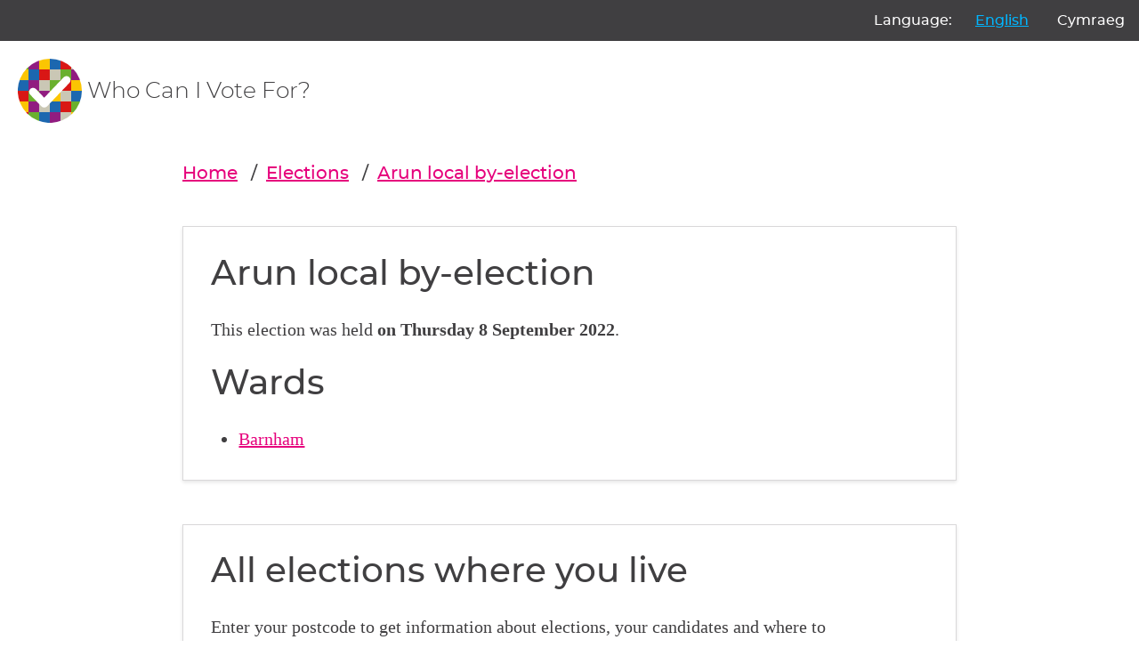

--- FILE ---
content_type: text/html; charset=utf-8
request_url: https://whocanivotefor.co.uk/elections/local.arun.2022-09-08/arun-local-election/
body_size: 17630
content:

<!DOCTYPE html>
<html lang="en">
    <head>
        <meta charset="utf-8">
        <title>
            
                Arun local election
            
        </title>
        <meta name="viewport" content="width=device-width, initial-scale=1">

        
    
        <link href="/static/scss/styles.e6db9ba760bd.css" rel="stylesheet" type="text/css" media="screen,print" />
    

        
        

        

            
                <link rel="shortcut icon" href="https://dc-shared-frontend-assets.s3.eu-west-2.amazonaws.com/images/logo_icon.svg">
                <link rel="apple-touch-icon" sizes="180x180" href="/static/icons/apple-touch-icon.5f52d3c8b78e.png">
                <link rel="icon" type="image/png" href="/static/icons/favicon-32x32.1aeb0fb2b210.png" sizes="32x32">
                <link rel="icon" type="image/png" href="/static/icons/favicon-16x16.b01478abae8b.png" sizes="16x16">
                <link rel="mask-icon" href="/static/icons/safari-pinned-tab.14b7df0226ff.svg" color="#ec008c">
                <link rel="manifest" href="/static/icons/manifest.747f7284f1f4.json">
            

            
                <meta property="og:description" content="
    
        The Arun local election was held on 8 Sep 2022.
    
" />
                <meta property="og:image" content="https://whocanivotefor.co.uk/static/images/og_image_logo.cbb9df3abf5f.png" />
                <meta property="og:title" content="Arun local election" />
                <meta property="og:type" content="website">
                <meta property="og:url" content="https://whocanivotefor.co.uk/elections/local.arun.2022-09-08/arun-local-election/">
            

            
                <meta name="twitter:title" content="Arun local election">
                <meta name="twitter:card" content="summary_large_image">
                <meta name="twitter:site" content="@democlub">
                <meta name="twitter:image:alt" content="Democracy Club">
                <meta name="twitter:image" content="https://whocanivotefor.co.uk/static/images/twitter_large_summary_card.536d3ceb43de.png" />
                <meta name="twitter:description" content="
    
        The Arun local election was held on 8 Sep 2022.
    
"/>
            
            <meta name="viewport" content="width=device-width, initial-scale=1">
            <meta http-equiv="X-UA-Compatible" content="IE=edge,chrome=1">
            <meta http-equiv="Content-Type" content="text/html; charset=UTF-8">
        
    </head>
    
    <body class="ds-width-full">
        <div class="ds-page">
            <div data-nosnippet>
                <a class="ds-skip-link" href="#main">skip to content</a>
                
    
        <aside class="ds-language" aria-labelledby="language-label">
            <form action="/i18n/setlang/" method="post">
                <input type="hidden" name="csrfmiddlewaretoken" value="m30V10zDJbC3CeCnLmbhJ4sJKW994SmwOeBEh1K9sBOyeQaPHjhTlqGGr1sYdPzq">
                <input name="next" type="hidden" value="/elections/local.arun.2022-09-08/arun-local-election/">
                <ul>
                    <li id="language-label" aria-hidden="true">Language:</li>
                    
                    
                    
                    
                        <li>
                            <button name="language" value="en" lang="en"
                                     aria-current="true">
                                English
                            </button>
                        </li>
                    
                        <li>
                            <button name="language" value="cy" lang="cy"
                                    >
                                Cymraeg
                            </button>
                        </li>
                    
                </ul>
            </form>
        </aside>
    


                
                    <header class="ds-header">
                        <a class="ds-logo" href="/">
                            <img src="https://dc-shared-frontend-assets.s3.eu-west-2.amazonaws.com/images/logo_icon.svg"
                                 alt="Democracy Club logo" width="72">
                            <span>Who Can I Vote For?
    
</span>
                        </a>
                        
                    </header>
                
            </div>

            
                <main id="main" tabindex="-1" class="ds-stack">

                    
    


                    

    

<nav class="ds-breadcrumbs" aria-label="You are here:/elections/local.arun.2022-09-08/arun-local-election/">
    <ol>
        <li>
            <a href="/">Home</a>
        </li>
        <li>
            <a href="/elections/">Elections</a>
        </li>
        
    <li>
        <a href="">
            Arun local  by-election
        </a>
    </li>

        
        
    </ol>
</nav>


    <div class="ds-card ds-stack-smaller">
        <div class="ds-card-body">
            <h3>Arun local  by-election</h3>

            <div data-nosnippet>
                <p>
                    
                      
                        This election was held <strong>on Thursday 8 September 2022</strong>.
                    
                </p>
            </div>
            
                
                    
                

                
                    <h3>Wards</h3>
                    <ul>
                        
                            <li>
                                <a href="/elections/local.arun.barnham.by.2022-09-08/barnham/">Barnham</a> 
                            </li>
                        
                    </ul>
                
            
            <script type="application/ld+json">
                {
                    "@context": "http://schema.org",
                    "@type": "Event",
                    "name": "Arun local election",
                    "startDate": "Sept. 8, 2022",
                    "url": "https://whocanivotefor.co.uk/elections/local.arun.2022-09-08/arun-local-election/",
                    "location": {
                        "@type": "Place",
                        "name": "UK",
                    }
                }
            </script>
        </div>
    </div>
    


<div class="ds-card">
    <div class="ds-card-body">
        <h3>All elections where you live</h3>
        <p>Enter your postcode to get information about elections, your candidates and where to vote.</p>
        <form class="ds-text-centered" method="post" action="/">
            <input type="hidden" name="csrfmiddlewaretoken" value="m30V10zDJbC3CeCnLmbhJ4sJKW994SmwOeBEh1K9sBOyeQaPHjhTlqGGr1sYdPzq">
            






    
        
<div class="ds-field">
    
        <label class="" aria-required="true" for="id_postcode">
            Enter your postcode
            
        </label>
        <input type="text" name="postcode" class="" required id="id_postcode">
    
</div>

    
    


            <button type="submit" class="ds-button">Find your candidates</button>
        </form>
    </div>
</div>


    


<style>
    .link-button {
        color: #403F41;
        border-color: #E6007C;
        @media (max-width: 576px) {
            display: block;
            margin-bottom: 10px;
        }
    }

    #feedback_form input[data-toggle]:checked + label, #feedback_form input[data-toggle]:checked + label:active {
        background-color: #E6007C;
        border-color: #E6007C;
    }
</style>

<div>
    <form id="feedback_form" method="post" action="/feedback/">
        <input type="hidden" name="csrfmiddlewaretoken" value="m30V10zDJbC3CeCnLmbhJ4sJKW994SmwOeBEh1K9sBOyeQaPHjhTlqGGr1sYdPzq">
        <input type="hidden" name="token" value="0a6d67443ad544a1b7b01938ff312123" id="id_token">
        <input type="hidden" name="source_url" value="/elections/local.arun.2022-09-08/arun-local-election/" id="id_source_url">
        <h5>
            <span aria-hidden="true">🔎</span>
            Did you find what you were looking for?
        </h5>

        <div id="feedback_choices_container" class="ds-cluster">
            <div>
                
                    <input type="radio" name="found_useful" value="YES" data-toggle="button" id="id_found_useful_0" required>
                    <label class="link-button" for="id_found_useful_0">Yes</label>
                
                    <input type="radio" name="found_useful" value="NO" data-toggle="button" id="id_found_useful_1" required>
                    <label class="link-button" for="id_found_useful_1">No</label>
                
                    <input type="radio" name="found_useful" value="PROBLEM" data-toggle="button" id="id_found_useful_2" required>
                    <label class="link-button" for="id_found_useful_2">Report a problem with this page</label>
                
            </div>
        </div>

        <h5>
            <span aria-hidden="true">🗳️</span>
            Has this service changed your likelihood of voting?
        </h5>

        <div id="voting_choices_container" class="ds-cluster">
            <div>
                
                    <input type="radio" name="vote" value="MORE_LIKELY" data-toggle="button" id="id_vote_0">
                    <label class="link-button" for="id_vote_0">More likely</label>
                
                    <input type="radio" name="vote" value="LESS_LIKELY" data-toggle="button" id="id_vote_1">
                    <label class="link-button" for="id_vote_1">Less likely</label>
                
                    <input type="radio" name="vote" value="NO_DIFFERENCE" data-toggle="button" id="id_vote_2">
                    <label class="link-button" for="id_vote_2">No change</label>
                

            </div>
        </div>

        <div id="comments" class="ds-field">
            <label
                for="id_comments"
                data-problem-label="Please describe the problem you encountered"
                data-feedback-label="Can you tell us anything more?">
            </label>
            <textarea name="comments" cols="40" rows="10" id="id_comments">
</textarea>
        </div>
        <div id="report_a_problem_text" class="ds-field">
            <label for="id_email">
                (Optional) Email address:
            </label>
            <input type="email" name="email" maxlength="320" id="id_email">
            
            <p><small>If you provide an email address, we may contact you to request more information or notify you of improvements related to this report. It will not be used for email marketing purposes.</small></p>

        </div>
        <button type="submit" class="ds-button-pink">Send feedback</button>
    </form>
</div>


    <script>
        document.addEventListener("DOMContentLoaded", function () {
            const feedbackForm = document.getElementById('feedback_form');
            const problemForm = document.getElementById('report_a_problem_text');
            const comments = document.getElementById('comments');
            const feedbackChoicesContainer = document.getElementById('feedback_choices_container');
            const votingChoicesContainer = document.getElementById('voting_choices_container');
            const allInputs = feedbackForm.querySelectorAll('input');
            const feedbackLabels = feedbackChoicesContainer.querySelectorAll('.link-button');

            // Initially set up the form based on existing input states
            updateFormState();

            // Add event listeners to feedback option labels
            allInputs.forEach(input => {
                input.addEventListener('click', function () {
                    // Refresh form state whenever a new choice is made
                    updateFormState();
                });
            });

            function updateFormState() {
                let problemSelected = false;

                // Check if any "problem" input is initially checked or gets checked on click
                feedbackLabels.forEach(label => {
                    if (label.control.checked && label.control.value === 'PROBLEM') {
                        problemSelected = true;
                    }
                });

                problemForm.hidden = !problemSelected;
                votingChoicesContainer.hidden = problemSelected;
                comments.hidden = false;

                // Set the comments label based on the problem selection
                const commentsLabel = comments.querySelector("label");
                commentsLabel.textContent = problemSelected ? commentsLabel.dataset.problemLabel : commentsLabel.dataset.feedbackLabel;

                // Handle the toggling of voting section and reset votes if needed
                toggleVotingSection(votingChoicesContainer, problemSelected);
                if (problemSelected) resetVotes();
            }

            function toggleVotingSection(container, hide) {
                const question = container.previousElementSibling;
                container.hidden = hide;
                question.hidden = hide;
                container.querySelectorAll('input').forEach(input => input.hidden = hide);
            }

            function resetVotes() {
                votingChoicesContainer.querySelectorAll('input').forEach(input => {
                    input.checked = false;
                });
            }
        });
    </script>





                </main>
            

            <div data-nosnippet>
                
                    <footer class="ds-footer">
                        
                        
                        
                            <img src="/static/images/logo_icon.f6d00edbdf1e.svg" style="width:72px" width="72"
                                 alt="Democracy Club logo"/>
                        
    
        <div class="ds-footer-links">
            <nav>
                <h2 class="ds-h6">Who Can I Vote For?</h2>
                <ul>
                    <li><a href="/">Home</a></li>
                    <li><a href="/elections/">All Elections</a></li>
                    <li><a href="/parties/">All Parties</a></li>
                    <li><a href="/standing/">Standing as a candidate?</a></li>
                    <li><a href="/about/">About Who Can I Vote For?</a></li>
                    <li><a href="https://democracyclub.org.uk/privacy/">Privacy</a></li>
                </ul>
            </nav>
            <nav>
                <h2 class="ds-h6">About Democracy Club</h2>
                <ul>
                    <li><a href="https://democracyclub.org.uk/about/">About</a></li>
                    <li><a href="https://democracyclub.org.uk/donate/">Donate</a></li>
                    <li><a href="https://democracyclub.org.uk/blog/">Blog</a></li>
                    <li><a href="https://democracyclub.org.uk/blog/feed">Blog RSS/Atom feed</a></li>
                    <li><a href="https://democracyclub.org.uk/privacy/">Privacy &amp; Terms</a></li>
                    <li><a href="https://democracyclub.org.uk/code-of-conduct/">Code of Conduct</a></li>
                </ul>
            </nav>
            <nav>
                <h2 class="ds-h6">Connect with us</h2>
                <ul>
                    <li><a href="https://democracyclub.org.uk/contact/">Contact Us</a></li>
                    <li><a rel="me" href="https://mastodon.me.uk/@DemocracyClub">Mastodon</a></li>
                    <li><a href="https://twitter.com/democlub">X</a></li>
                    <li><a href="https://github.com/DemocracyClub">GitHub</a></li>
                    <li><a href="https://www.linkedin.com/company/democracy-club-cic">LinkedIn</a></li>
                    <li><a href="https://mailinglist.democracyclub.org.uk/subscription/form">Join our Mailing List</a></li>
                    <li><a href="https://mailinglist.democracyclub.org.uk/archive">Newsletter Archive</a></li>
                </ul>
            </nav>
        </div>
    


                        
                            <div class="ds-dark">
                                <a class="ds-cta ds-cta-blue" href="https://mailinglist.democracyclub.org.uk/subscription/form">
                                    
                                        Join our mailing list
                                    
                                </a>
                            </div>
                        
                        <div class="ds-copyright">
                            
                                
                                    

<p>
    Democracy Club is a UK-based Community Interest Company that builds digital infrastructure for a 21st century
    democracy.
</p>
<p>
    Copyright &copy; 2026 Democracy Club Community Interest Company No:
    <a href="https://beta.companieshouse.gov.uk/company/09461226">09461226</a>
</p>

                                
                            
                            
                            
                        </div>


                    </footer>
                
            </div>
        </div>
        
    

        <script type="application/ld+json">
            {
                "@context": "http://schema.org",
                "@type": "WebSite",
                "url": "http://whocanivotefor.co.uk/",
                "potentialAction": {
                    "@type": "SearchAction",
                    "target": "https://whocanivotefor.co.uk/?postcode={query}",
                    "query-input": "required name=query"
                }
            }
        </script>

        <script data-goatcounter="https://democracyclub.goatcounter.com/count"
                async src="//gc.zgo.at/count.js"></script>
    


        
        
    </body>

</html>
